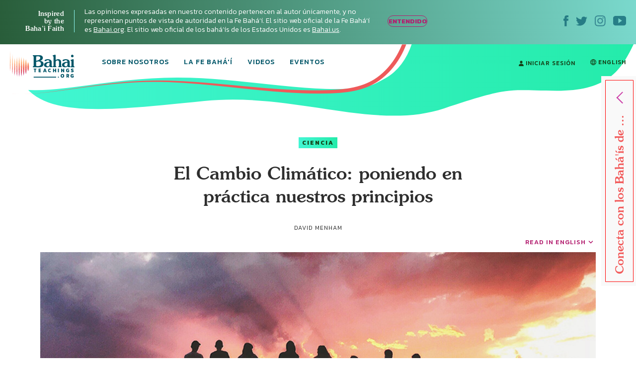

--- FILE ---
content_type: text/html; charset=UTF-8
request_url: https://bahaiteachings.org/es/el-cambio-climatico-poniendo-en-practica-nuestros-principios/
body_size: 26950
content:
<!DOCTYPE html><html lang="es-ES"><head><meta charset="UTF-8"><style>.follow-insta,.footer,#country{content-visibility:auto;contain-intrinsic-size:1px 1000px;}</style><link rel="preconnect" href="https://media.bahaiteachings.org" /><link data-optimized="2" rel="stylesheet" href="https://bahaiteachings.org/wp-content/litespeed/css/21c11b88f5385766857c6f1d11dc9429.css?ver=af6a2" /><meta name="HandheldFriendly" content="True"/><meta name="mobile-web-app-capable" content="yes"><meta name="MobileOptimized" content="320"/><meta name="viewport" content="width=device-width, initial-scale=1.0"><link rel="icon" type="image/png" href="https://bahaiteachings.org/wp-content/themes/new-bahaiteachings/static/img/favicons/favicon-196x196.png"
 sizes="196x196"><link rel="icon" type="image/png" href="https://bahaiteachings.org/wp-content/themes/new-bahaiteachings/static/img/favicons/favicon-160x160.png"
 sizes="160x160"><link rel="icon" type="image/png" href="https://bahaiteachings.org/wp-content/themes/new-bahaiteachings/static/img/favicons/favicon-96x96.png"
 sizes="96x96"><link rel="icon" type="image/png" href="https://bahaiteachings.org/wp-content/themes/new-bahaiteachings/static/img/favicons/favicon-60x60.png"
 sizes="60x60"><link rel="icon" type="image/png" href="https://bahaiteachings.org/wp-content/themes/new-bahaiteachings/static/img/favicons/favicon-32x32.png"
 sizes="32x32"><link rel="icon" type="image/png" href="https://bahaiteachings.org/wp-content/themes/new-bahaiteachings/static/img/favicons/favicon-16x16.png"
 sizes="16x16"><meta name="msapplication-TileImage"
 content="https://bahaiteachings.org/wp-content/themes/new-bahaiteachings/static/img/favicons/mstile-144x144.png"><meta name="msapplication-TileColor" content="#2b5797"><meta name="application-name" content="BahaiTeachings"><meta name="apple-mobile-web-app-title" content="BahaiTeachings"><meta name="mobile-web-app-capable" content="BahaiTeachings"><link rel="apple-touch-icon" sizes="57x57"
 href="https://bahaiteachings.org/wp-content/themes/new-bahaiteachings/static/img/favicons/apple-touch-icon-57x57.png"><link rel="apple-touch-icon" sizes="114x114"
 href="https://bahaiteachings.org/wp-content/themes/new-bahaiteachings/static/img/favicons/apple-touch-icon-114x114.png"><link rel="apple-touch-icon" sizes="72x72"
 href="https://bahaiteachings.org/wp-content/themes/new-bahaiteachings/static/img/favicons/apple-touch-icon-72x72.png"><link rel="apple-touch-icon" sizes="144x144"
 href="https://bahaiteachings.org/wp-content/themes/new-bahaiteachings/static/img/favicons/apple-touch-icon-144x144.png"><link rel="apple-touch-icon" sizes="60x60"
 href="https://bahaiteachings.org/wp-content/themes/new-bahaiteachings/static/img/favicons/apple-touch-icon-60x60.png"><link rel="apple-touch-icon" sizes="120x120"
 href="https://bahaiteachings.org/wp-content/themes/new-bahaiteachings/static/img/favicons/apple-touch-icon-120x120.png"><link rel="apple-touch-icon" sizes="76x76"
 href="https://bahaiteachings.org/wp-content/themes/new-bahaiteachings/static/img/favicons/apple-touch-icon-76x76.png"><link rel="apple-touch-icon" sizes="152x152"
 href="https://bahaiteachings.org/wp-content/themes/new-bahaiteachings/static/img/favicons/apple-touch-icon-152x152.png"><link rel='preconnect' href='https://fonts.gstatic.com' crossorigin><link rel='preload' as='style' href="https://fonts.googleapis.com/css?family=Kanit:300,300i,400,400i,500,500i,600,600i,700,700i&display=swap&subset=latin-ext" fetchpriority="low" onload="this.rel='stylesheet'"><link rel='preload' as='style' href="https://fonts.googleapis.com/css?family=Zilla+Slab:300,300i,400,400i,500,500i,600,600i,700,700i&display=swap&subset=latin-ext" fetchpriority="low" onload="this.rel='stylesheet'"><link rel="preload" href="https://bahaiteachings.org/wp-content/themes/new-bahaiteachings/static/fonts/souvenir/Souvenir-Medium.otf" as="font"
 crossorigin="anonymous"><link rel="preload" as="style" href="https://bahaiteachings.org/wp-content/cache/autoptimize/css/autoptimize_single_83ba63a4b688deb5bd6a15bb5b0ac9c4.css?ver=6.3.2" fetchpriority="low" onload="this.rel='stylesheet'"><link rel="preload" as="style" href="https://bahaiteachings.org/wp-content/cache/autoptimize/css/autoptimize_single_45929b37d5051372234ca4d603fcbb11.css?ver=6.3.2" fetchpriority="low" onload="this.rel='stylesheet'"><link rel="preload" as="style" href="https://bahaiteachings.org/wp-content/cache/autoptimize/css/autoptimize_single_9a9e46c028017cfbd7dfdb3fb5061404.css?ver=6.3.2" fetchpriority="low" onload="this.rel='stylesheet'"><link rel="preload" as="style" href="https://bahaiteachings.org/wp-content/cache/autoptimize/css/autoptimize_single_52b1e44779fd50631822a2faeb17f6f8.css?ver=6.3.2" fetchpriority="low" onload="this.rel='stylesheet'"><meta name="twitter:card" content="summary"><meta name="twitter:site" content="@BahaiTeachings"><meta name="twitter:creator" content="@BahaiTeachings"><title>El Cambio Climático: poniendo en práctica nuestros principios - BahaiTeachings.org</title> <script defer src="[data-uri]"></script> <link rel="dns-prefetch" href="//tags.tiqcdn.com"><meta name='robots' content='index, follow, max-image-preview:large, max-snippet:-1, max-video-preview:-1' /> <script defer src="[data-uri]"></script> <link rel="alternate" href="https://bahaiteachings.org/climate-change-putting-principles-practice/" hreflang="en" /><link rel="alternate" href="https://bahaiteachings.org/es/el-cambio-climatico-poniendo-en-practica-nuestros-principios/" hreflang="es" /><link rel="canonical" href="https://bahaiteachings.org/es/el-cambio-climatico-poniendo-en-practica-nuestros-principios/" /><meta property="og:locale" content="es_ES" /><meta property="og:locale:alternate" content="en_US" /><meta property="og:type" content="article" /><meta property="og:title" content="El Cambio Climático: poniendo en práctica nuestros principios" /><meta property="og:description" content="Si aceptamos que el cambio climático es real, y está ocurriendo ahora y no en un futuro lejano, entonces debemos enfocar nuestras deliberaciones y estar fervientemente preocupados por ello. Las..." /><meta property="og:url" content="https://bahaiteachings.org/es/el-cambio-climatico-poniendo-en-practica-nuestros-principios/" /><meta property="og:site_name" content="BahaiTeachings.org" /><meta property="article:published_time" content="2019-06-04T15:10:44+00:00" /><meta property="article:modified_time" content="2021-02-02T15:51:03+00:00" /><meta property="og:image" content="https://bahaiteachings.s3.us-west-1.amazonaws.com/2019/05/climate-change-putting-our-principles-into-practice.jpg" /><meta property="og:image:width" content="900" /><meta property="og:image:height" content="380" /><meta property="og:image:type" content="image/jpeg" /><meta name="author" content="David Menham" /><meta name="twitter:card" content="summary_large_image" /><meta name="twitter:label1" content="Written by" /><meta name="twitter:data1" content="David Menham" /><meta name="twitter:label2" content="Est. reading time" /><meta name="twitter:data2" content="5 minutos" /> <script type="application/ld+json" class="yoast-schema-graph">{"@context":"https://schema.org","@graph":[{"@type":"Article","@id":"https://bahaiteachings.org/es/el-cambio-climatico-poniendo-en-practica-nuestros-principios/#article","isPartOf":{"@id":"https://bahaiteachings.org/es/el-cambio-climatico-poniendo-en-practica-nuestros-principios/"},"author":{"name":"David Menham","@id":"https://bahaiteachings.org/es/#/schema/person/c4c7e8afd66345fb22e56e8b458a9de0"},"headline":"El Cambio Climático: poniendo en práctica nuestros principios","datePublished":"2019-06-04T15:10:44+00:00","dateModified":"2021-02-02T15:51:03+00:00","mainEntityOfPage":{"@id":"https://bahaiteachings.org/es/el-cambio-climatico-poniendo-en-practica-nuestros-principios/"},"wordCount":973,"commentCount":0,"publisher":{"@id":"https://bahaiteachings.org/es/#organization"},"image":{"@id":"https://bahaiteachings.org/es/el-cambio-climatico-poniendo-en-practica-nuestros-principios/#primaryimage"},"thumbnailUrl":"https://bahaiteachings.s3.us-west-1.amazonaws.com/2019/05/climate-change-putting-our-principles-into-practice.jpg","keywords":["Cambio climático","Medio ambiente"],"articleSection":["Ciencia"],"inLanguage":"es","potentialAction":[{"@type":"CommentAction","name":"Comment","target":["https://bahaiteachings.org/es/el-cambio-climatico-poniendo-en-practica-nuestros-principios/#respond"]}]},{"@type":"WebPage","@id":"https://bahaiteachings.org/es/el-cambio-climatico-poniendo-en-practica-nuestros-principios/","url":"https://bahaiteachings.org/es/el-cambio-climatico-poniendo-en-practica-nuestros-principios/","name":"El Cambio Climático: poniendo en práctica nuestros principios","isPartOf":{"@id":"https://bahaiteachings.org/es/#website"},"primaryImageOfPage":{"@id":"https://bahaiteachings.org/es/el-cambio-climatico-poniendo-en-practica-nuestros-principios/#primaryimage"},"image":{"@id":"https://bahaiteachings.org/es/el-cambio-climatico-poniendo-en-practica-nuestros-principios/#primaryimage"},"thumbnailUrl":"https://bahaiteachings.s3.us-west-1.amazonaws.com/2019/05/climate-change-putting-our-principles-into-practice.jpg","datePublished":"2019-06-04T15:10:44+00:00","dateModified":"2021-02-02T15:51:03+00:00","breadcrumb":{"@id":"https://bahaiteachings.org/es/el-cambio-climatico-poniendo-en-practica-nuestros-principios/#breadcrumb"},"inLanguage":"es","potentialAction":[{"@type":"ReadAction","target":["https://bahaiteachings.org/es/el-cambio-climatico-poniendo-en-practica-nuestros-principios/"]}]},{"@type":"ImageObject","inLanguage":"es","@id":"https://bahaiteachings.org/es/el-cambio-climatico-poniendo-en-practica-nuestros-principios/#primaryimage","url":"https://bahaiteachings.s3.us-west-1.amazonaws.com/2019/05/climate-change-putting-our-principles-into-practice.jpg","contentUrl":"https://bahaiteachings.s3.us-west-1.amazonaws.com/2019/05/climate-change-putting-our-principles-into-practice.jpg","width":900,"height":380},{"@type":"BreadcrumbList","@id":"https://bahaiteachings.org/es/el-cambio-climatico-poniendo-en-practica-nuestros-principios/#breadcrumb","itemListElement":[{"@type":"ListItem","position":1,"name":"Home","item":"https://bahaiteachings.org/es/"},{"@type":"ListItem","position":2,"name":"El Cambio Climático: poniendo en práctica nuestros principios"}]},{"@type":"WebSite","@id":"https://bahaiteachings.org/es/#website","url":"https://bahaiteachings.org/es/","name":"BahaiTeachings.org","description":"Personal perspectives inspired by Baha&#039;i teachings","publisher":{"@id":"https://bahaiteachings.org/es/#organization"},"potentialAction":[{"@type":"SearchAction","target":{"@type":"EntryPoint","urlTemplate":"https://bahaiteachings.org/es/?s={search_term_string}"},"query-input":"required name=search_term_string"}],"inLanguage":"es"},{"@type":"Organization","@id":"https://bahaiteachings.org/es/#organization","name":"BahaiTeachings.org","url":"https://bahaiteachings.org/es/","logo":{"@type":"ImageObject","inLanguage":"es","@id":"https://bahaiteachings.org/es/#/schema/logo/image/","url":"https://bahaiteachings.s3.us-west-1.amazonaws.com/2023/11/02051806/logo-desktop.png","contentUrl":"https://bahaiteachings.s3.us-west-1.amazonaws.com/2023/11/02051806/logo-desktop.png","width":130,"height":55,"caption":"BahaiTeachings.org"},"image":{"@id":"https://bahaiteachings.org/es/#/schema/logo/image/"}}]}</script>  <script defer id="pys-version-script" src="[data-uri]"></script> <link rel='dns-prefetch' href='//media.bahaiteachings.org' /><link rel="alternate" type="application/rss+xml" title="BahaiTeachings.org &raquo; Feed" href="https://bahaiteachings.org/es/feed/" /><link rel="alternate" type="application/rss+xml" title="BahaiTeachings.org &raquo; Feed de los comentarios" href="https://bahaiteachings.org/es/comments/feed/" /><link rel="alternate" type="application/rss+xml" title="BahaiTeachings.org &raquo; Comentario El Cambio Climático: poniendo en práctica nuestros principios del feed" href="https://bahaiteachings.org/es/el-cambio-climatico-poniendo-en-practica-nuestros-principios/feed/" /> <script defer id="jquery-core-js-extra" src="[data-uri]"></script> <script type='text/javascript' src='https://bahaiteachings.org/wp-includes/js/jquery/jquery.min.js?ver=3.7.0' id='jquery-core-js'></script> <script data-optimized="1" defer type='text/javascript' src='https://bahaiteachings.org/wp-content/litespeed/js/28759b8f3edffd0006bf0eb8ea27d431.js?ver=2e3f3' id='jquery-migrate-js'></script> <script data-optimized="1" defer type='text/javascript' src='https://bahaiteachings.org/wp-content/litespeed/js/30523e269c5cd80a17ece1ffe1e880a8.js?ver=fc3c1' id='jquery.fitvids-js'></script> <script defer id="fvp-frontend-js-extra" src="[data-uri]"></script> <script data-optimized="1" defer type='text/javascript' src='https://bahaiteachings.org/wp-content/litespeed/js/26908d8b0f02d00f1ef8384dc2b06540.js?ver=3f5de' id='fvp-frontend-js'></script> <script data-optimized="1" defer type='text/javascript' src='https://bahaiteachings.org/wp-content/litespeed/js/161b692df796a84b671d9c2e63fcf92c.js?ver=18d1b' id='printomatic-js-js'></script> <script data-optimized="1" defer type='text/javascript' src='https://bahaiteachings.org/wp-content/litespeed/js/a6256e5682afb40a4a6d7c93118f825c.js?ver=87632' id='_bahaiteachings-jquery-cookie-js'></script> <script data-optimized="1" defer type='text/javascript' src='https://bahaiteachings.org/wp-content/litespeed/js/9838b478e59b486736f5d2dd56d72f45.js?ver=d153c' id='jquery-bind-first-js'></script> <script data-optimized="1" defer type='text/javascript' src='https://bahaiteachings.org/wp-content/litespeed/js/38a7b28711a5d559c8fd6c7c2fa4a2d3.js?ver=7727f' id='js-cookie-pys-js'></script> <script id='pys-js-extra' type="litespeed/javascript">var pysOptions={"staticEvents":{"facebook":{"init_event":[{"delay":0,"type":"static","name":"PageView","pixelIds":["1304039469723024"],"eventID":"7d074019-2f9a-4e4a-813b-c7b08cd3f78e","params":{"post_category":"Ciencia","page_title":"El Cambio Clim\u00e1tico: poniendo en pr\u00e1ctica nuestros principios","post_type":"post","post_id":48733,"plugin":"PixelYourSite","user_role":"guest","event_url":"bahaiteachings.org\/es\/el-cambio-climatico-poniendo-en-practica-nuestros-principios\/"},"e_id":"init_event","ids":[],"hasTimeWindow":!1,"timeWindow":0,"woo_order":"","edd_order":""}]}},"dynamicEvents":[],"triggerEvents":[],"triggerEventTypes":[],"facebook":{"pixelIds":["1304039469723024"],"advancedMatching":[],"advancedMatchingEnabled":!0,"removeMetadata":!1,"contentParams":{"post_type":"post","post_id":48733,"content_name":"El Cambio Clim\u00e1tico: poniendo en pr\u00e1ctica nuestros principios","categories":"Ciencia","tags":"Cambio clim\u00e1tico, Medio ambiente"},"commentEventEnabled":!0,"wooVariableAsSimple":!1,"downloadEnabled":!0,"formEventEnabled":!0,"serverApiEnabled":!0,"wooCRSendFromServer":!1,"send_external_id":null},"debug":"","siteUrl":"https:\/\/bahaiteachings.org","ajaxUrl":"https:\/\/bahaiteachings.org\/wp-admin\/admin-ajax.php","ajax_event":"b1d41ecae3","enable_remove_download_url_param":"1","cookie_duration":"7","last_visit_duration":"60","enable_success_send_form":"","ajaxForServerEvent":"1","send_external_id":"1","external_id_expire":"180","google_consent_mode":"1","gdpr":{"ajax_enabled":!1,"all_disabled_by_api":!1,"facebook_disabled_by_api":!1,"analytics_disabled_by_api":!1,"google_ads_disabled_by_api":!1,"pinterest_disabled_by_api":!1,"bing_disabled_by_api":!1,"externalID_disabled_by_api":!1,"facebook_prior_consent_enabled":!0,"analytics_prior_consent_enabled":!0,"google_ads_prior_consent_enabled":null,"pinterest_prior_consent_enabled":!0,"bing_prior_consent_enabled":!0,"cookiebot_integration_enabled":!1,"cookiebot_facebook_consent_category":"marketing","cookiebot_analytics_consent_category":"statistics","cookiebot_tiktok_consent_category":"marketing","cookiebot_google_ads_consent_category":null,"cookiebot_pinterest_consent_category":"marketing","cookiebot_bing_consent_category":"marketing","consent_magic_integration_enabled":!1,"real_cookie_banner_integration_enabled":!1,"cookie_notice_integration_enabled":!1,"cookie_law_info_integration_enabled":!1,"analytics_storage":{"enabled":!0,"value":"granted","filter":!1},"ad_storage":{"enabled":!0,"value":"granted","filter":!1},"ad_user_data":{"enabled":!0,"value":"granted","filter":!1},"ad_personalization":{"enabled":!0,"value":"granted","filter":!1}},"cookie":{"disabled_all_cookie":!1,"disabled_start_session_cookie":!1,"disabled_advanced_form_data_cookie":!1,"disabled_landing_page_cookie":!1,"disabled_first_visit_cookie":!1,"disabled_trafficsource_cookie":!1,"disabled_utmTerms_cookie":!1,"disabled_utmId_cookie":!1},"tracking_analytics":{"TrafficSource":"direct","TrafficLanding":"undefined","TrafficUtms":[],"TrafficUtmsId":[]},"woo":{"enabled":!1},"edd":{"enabled":!1}}</script> <script data-optimized="1" type="litespeed/javascript" data-src='https://bahaiteachings.org/wp-content/litespeed/js/a1d7915523473b71de462fd4d03ed0f8.js?ver=59a8b' id='pys-js'></script> <script defer id="__ytprefs__-js-extra" src="[data-uri]"></script> <script data-optimized="1" defer type='text/javascript' src='https://bahaiteachings.org/wp-content/litespeed/js/6ca54f4b92bd2ade7e724b5e9c54f310.js?ver=3122e' id='__ytprefs__-js'></script> <link rel="https://api.w.org/" href="https://bahaiteachings.org/wp-json/" /><link rel="alternate" type="application/json" href="https://bahaiteachings.org/wp-json/wp/v2/posts/48733" /><link rel="EditURI" type="application/rsd+xml" title="RSD" href="https://bahaiteachings.org/xmlrpc.php?rsd" /><meta name="generator" content="WordPress 6.3.2" /><link rel='shortlink' href='https://bahaiteachings.org/?p=48733' /><link rel="alternate" type="application/json+oembed" href="https://bahaiteachings.org/wp-json/oembed/1.0/embed?url=https%3A%2F%2Fbahaiteachings.org%2Fes%2Fel-cambio-climatico-poniendo-en-practica-nuestros-principios%2F" /><link rel="alternate" type="text/xml+oembed" href="https://bahaiteachings.org/wp-json/oembed/1.0/embed?url=https%3A%2F%2Fbahaiteachings.org%2Fes%2Fel-cambio-climatico-poniendo-en-practica-nuestros-principios%2F&#038;format=xml" />  <script defer src="[data-uri]"></script>  <noscript><style id="rocket-lazyload-nojs-css">.rll-youtube-player, [data-lazy-src]{display:none !important;}</style></noscript><link rel="preload" fetchpriority="high" as="image" href="https://bahaiteachings.org/wp-content/themes/new-bahaiteachings/static/img/header-mobile-360.png" type="image/png">  <script defer src="[data-uri]"></script>  <script defer src="[data-uri]"></script> <link rel="alternate"
 href="https://bahaiteachings.org/climate-change-putting-principles-practice/"
 hreflang="en"/><link rel="alternate"
 href="https://bahaiteachings.org/es/el-cambio-climatico-poniendo-en-practica-nuestros-principios/"
 hreflang="es"/> <script defer src="[data-uri]"></script> </head><body class="post-template-default single single-post postid-48733 single-format-standard group-blog">  <script defer src="[data-uri]"></script>  <noscript><iframe src="https://www.googletagmanager.com/ns.html?id=GTM-TTSXT32"
 height="0" width="0" style="display:none;visibility:hidden"></iframe></noscript><div class="bahai-form-open-overlay"></div><div class="top-info _show"><div class="container-big"><div class="flex-btw"><div class="top-info__text"><div class="top-info__title title">Inspired <br class='no-tablet no-mobile'> by the <br class='no-tablet no-mobile'> Baha’i Faith <a href="javascript:void(0)" class="top-info__trigger" id="js-top-info__trigger"></a></div><div class="top-info__desc"> Las opiniones expresadas en nuestro contenido pertenecen al autor únicamente, y no representan puntos de vista de autoridad en la Fe Bahá‘í. El sitio web oficial de la Fe Bahá‘í es <a href="https://www.bahai.org/es" target="_blank">Bahai.org</a>. El sitio web oficial de los bahá’ís de los Estados Unidos es <a href="https://www.bahai.us" target="_blank">Bahai.us</a>.</div> <a href="javascript:void(0)" class="top-info-desktop__trigger no-mobile no-tablet"
 id="js-top-info-desktop__trigger">ENTENDIDO</a></div><div class="top-info__social no-mobile"> <a href="https://www.facebook.com/BahaiTeachingsSpanish" target="_blank" class="top-info__social__link"> <noscript><img src="https://bahaiteachings.org/wp-content/themes/new-bahaiteachings/static/img/icons/icon-fb.svg" alt="Facebook"
 width="10" height="22"></noscript><img class="lazyload" src='data:image/svg+xml,%3Csvg%20xmlns=%22http://www.w3.org/2000/svg%22%20viewBox=%220%200%2010%2022%22%3E%3C/svg%3E' data-src="https://bahaiteachings.org/wp-content/themes/new-bahaiteachings/static/img/icons/icon-fb.svg" alt="Facebook"
 width="10" height="22"> </a> <a href="https://twitter.com/BT_Espanol" target="_blank" class="top-info__social__link"> <noscript><img src="https://bahaiteachings.org/wp-content/themes/new-bahaiteachings/static/img/icons/icon-twitter.svg" alt="Twitter"
 width="23" height="19"></noscript><img class="lazyload" src='data:image/svg+xml,%3Csvg%20xmlns=%22http://www.w3.org/2000/svg%22%20viewBox=%220%200%2023%2019%22%3E%3C/svg%3E' data-src="https://bahaiteachings.org/wp-content/themes/new-bahaiteachings/static/img/icons/icon-twitter.svg" alt="Twitter"
 width="23" height="19"> </a> <a href="https://www.instagram.com/bahaiteachings_spanish" target="_blank" class="top-info__social__link"> <noscript><img src="https://bahaiteachings.org/wp-content/themes/new-bahaiteachings/static/img/icons/icon-instagram-blue.svg"
 alt="Instagram" width="22" height="22"></noscript><img class="lazyload" src='data:image/svg+xml,%3Csvg%20xmlns=%22http://www.w3.org/2000/svg%22%20viewBox=%220%200%2022%2022%22%3E%3C/svg%3E' data-src="https://bahaiteachings.org/wp-content/themes/new-bahaiteachings/static/img/icons/icon-instagram-blue.svg"
 alt="Instagram" width="22" height="22"> </a> <a href="https://www.youtube.com/channel/UCGAuRL71dTSCI2IAT-pGA3A?sub_confirmation=1" target="_blank" class="top-info__social__link"> <noscript><img src="https://bahaiteachings.org/wp-content/themes/new-bahaiteachings/static/img/icons/icon-youtube.svg" alt="YouTube"
 width="26" height="20"></noscript><img class="lazyload" src='data:image/svg+xml,%3Csvg%20xmlns=%22http://www.w3.org/2000/svg%22%20viewBox=%220%200%2026%2020%22%3E%3C/svg%3E' data-src="https://bahaiteachings.org/wp-content/themes/new-bahaiteachings/static/img/icons/icon-youtube.svg" alt="YouTube"
 width="26" height="20"> </a></div></div></div></div><header class="header sticky" style="--color: #153f16;"><div class="container-big"> <noscript><img style="display: none;" src="https://bahaiteachings.org/wp-content/themes/new-bahaiteachings/static/img/header-mobile.png" alt=""></noscript><img class="lazyload" style="display: none;" src='data:image/svg+xml,%3Csvg%20xmlns=%22http://www.w3.org/2000/svg%22%20viewBox=%220%200%20210%20140%22%3E%3C/svg%3E' data-src="https://bahaiteachings.org/wp-content/themes/new-bahaiteachings/static/img/header-mobile.png" alt=""><div class="flex-btw"><div class="header__mobile flex-btw"><div class="logo"> <a href="/es" class="logo_link"> <noscript><img src="https://bahaiteachings.org/wp-content/themes/new-bahaiteachings/static/img/logo-mobile-main.png"
 alt="BahaiTeachings.org" class="no-desktop" width="210" height="40"></noscript><img src='data:image/svg+xml,%3Csvg%20xmlns=%22http://www.w3.org/2000/svg%22%20viewBox=%220%200%20210%2040%22%3E%3C/svg%3E' data-src="https://bahaiteachings.org/wp-content/themes/new-bahaiteachings/static/img/logo-mobile-main.png"
 alt="BahaiTeachings.org" class="lazyload no-desktop" width="210" height="40"> <noscript><img src="https://bahaiteachings.org/wp-content/themes/new-bahaiteachings/static/img/logo-desktop.svg"
 alt="BahaiTeachings.org" class="no-mobile no-tablet" width="130" height="50"></noscript><img src='data:image/svg+xml,%3Csvg%20xmlns=%22http://www.w3.org/2000/svg%22%20viewBox=%220%200%20130%2050%22%3E%3C/svg%3E' data-src="https://bahaiteachings.org/wp-content/themes/new-bahaiteachings/static/img/logo-desktop.svg"
 alt="BahaiTeachings.org" class="lazyload no-mobile no-tablet" width="130" height="50"> </a></div> <a href="javascript:void(0)" class="mobile-menu-burger" id="js-mobile-menu"> <span></span> <span></span> <span></span> </a></div><div class="mobile-menu flex-btw"><ul class="nav"><li class="nav__item  "> <a href="https://bahaiteachings.org/es/nosotros/ "
 class="nav__link  ">Sobre Nosotros</a></li><li class="nav__item  "> <a href="https://bahaiteachings.org/es/fe-bahai/ "
 class="nav__link  ">La Fe Bahá'í</a></li><li class="nav__item  "> <a href="https://bahaiteachings.org/es/el-video/ "
 class="nav__link  ">Videos</a></li><li class="nav__item  "> <a href="https://bahaiteachings.org/events/ "
 class="nav__link  ">Eventos</a></li><li class="nav__item  no-desktop"> <a href="#join-newsletter "
 class="nav__link  open-popup-link">Recibe nuestro boletín</a></li><li class="nav__item no-desktop"><a href="/es/iniciar-sesion/"
 class="nav__link">Iniciar Sesión</a></li></ul><div class="header__login no-mobile no-tablet"> <a href="/es/iniciar-sesion/" class="nav__link"> <svg xmlns="http://www.w3.org/2000/svg" fill="#153f16" width="10" height="11"
 viewBox="0 0 10 11"> <path d="M9.526 10.882H.474c-.218 0-.384-.17-.384-.393C.09 7.713 1.833 6.181 5 6.181s4.91 1.532 4.91 4.308c0 .223-.166.393-.384.393zM5 5.605c-1.41 0-2.551-1.27-2.551-2.829C2.449 1.257 3.55.118 5 .118s2.551 1.14 2.551 2.658c0 1.559-1.14 2.829-2.551 2.829z"/> </svg> Iniciar Sesión </a></div><div class="header__lang"> <a href="https://bahaiteachings.org/climate-change-putting-principles-practice/" class="nav__link"><svg xmlns="http://www.w3.org/2000/svg" fill="#153f16" width="12" height="12"
 viewBox="0 0 12 12"> <path d="M7.49 10.773c.376-.579.724-1.345.959-2.273h1.874c-.622 1.073-1.63 1.896-2.834 2.273zM1.676 8.5H3.55c.235.928.583 1.695.96 2.273-1.205-.377-2.211-1.2-2.834-2.273zm1.678-1H1.23C1.08 7.026 1 6.522 1 6c0-.523.081-1.026.23-1.5h2.128c-.07.476-.108.978-.108 1.5 0 .528.038 1.03.105 1.5zm1.142-6.268c-.373.588-.711 1.362-.94 2.268h-1.88c.62-1.069 1.621-1.89 2.82-2.268zm1.486-.225c.256.128 1.004.948 1.44 2.493H4.576c.44-1.567 1.192-2.387 1.407-2.493zM4.363 7.5c-.071-.456-.113-.956-.113-1.5 0-.546.041-1.045.111-1.5H7.64c.07.455.11.954.11 1.5 0 .544-.041 1.044-.113 1.5H4.364zM6 10.979c-.278-.172-.991-.995-1.417-2.479h2.834C6.992 9.984 6.277 10.807 6 10.979zM10.323 3.5h-1.88c-.23-.906-.567-1.68-.94-2.268 1.199.378 2.2 1.2 2.82 2.268zm-1.681 1h2.128c.149.474.23.977.23 1.5 0 .522-.081 1.026-.23 1.5H8.645c.067-.47.105-.972.105-1.5 0-.522-.039-1.024-.108-1.5zM12 6C12 2.692 9.31.001 6.002 0h-.003c-3.308.001-6 2.692-6 6 0 3.307 2.691 5.998 5.999 6h.004C9.31 11.998 12 9.307 12 6z"/> </svg><span class="no-desktop">SWITCH TO</span> ENGLISH</a></div><div class="header__info"><div class="m-b-10">Las opiniones expresadas en nuestro contenido pertenecen al autor únicamente, y no representan puntos de vista de autoridad en la Fe Bahá’í.</div> <a data-tool="toggle" data-action="open-forms" class="header__info__link"> ¿Quiero ser bahá'í? <i
 class="icon icon-arrow-link-black"></i></a></div><div id="for-static-form-tablet" style="order: 5; width: 100%;"></div></div></div></div></header> <script defer src="[data-uri]"></script> <div class="after-header"></div><div class="main-banner article-page"><div class="container-fluid"><div class="main-banner__img"><div class="article-page__svg-wrapper no-desktop"> <svg xmlns="http://www.w3.org/2000/svg" width="768" height="140" viewBox="0 0 768 140"> <defs> <linearGradient id="a" x1="100%" x2="0%" y1="50%" y2="50%"> <stop offset="0%" stop-color="#24ebaa"/> <stop offset="100%" stop-color="#43f6d4"/> </linearGradient> </defs> <path fill="url(#a)" fill-rule="evenodd"
 d="M-74.093 90.542c37.466 73.58 165.391 38.451 343.17 20.364 177.778-18.087 335.577 60.24 472.357 14.586 136.78-45.654 122.82-34.95 221.918-34.95 99.098 0 125.607-38.162 151.636-92.696 17.353-36.356 6.518-54.638-32.505-54.846L-54.862-7.83C-92.66 8.699-99.07 41.49-74.092 90.543z"/> </svg></div><div class="no-mobile no-tablet article-page_desktop-svg"> <svg xmlns="http://www.w3.org/2000/svg" width="1436" height="173" viewBox="0 0 1436 173"> <defs> <linearGradient id="prefix__a" x1="100%" x2="0%" y1="50%" y2="50%"> <stop offset="0%" stop-color="#24ebaa"/> <stop offset="100%" stop-color="#43f6d4"/> </linearGradient> </defs> <path fill="url(#prefix__a)" fill-rule="evenodd"
 d="M54.863 104.474c53.219 74.161 202.936 56.01 406.647 35.444 203.712-20.567 384.53 68.498 541.263 16.585 156.733-51.913 140.736-39.74 254.29-39.74s143.93-43.394 173.756-105.405c19.884-41.34 7.469-62.129-37.247-62.365L-30-100C-8.904-13.125 19.384 55.033 54.863 104.474z"/> </svg></div><div class="container text-center article-page_top-text"> <a href="https://bahaiteachings.org/es/ciencia/"
 style="background: linear-gradient(to right, #43f6d4 0, #24ebaa 100%);color:#153f16"
 class="tag article-topics__link">Ciencia</a><div class="article-page_title-wrapper"><h1 class="title article-topics__link_title">El Cambio Climático: poniendo en práctica nuestros principios</h1><div class="no-mobile"> <span class="author m-t-5 author-name author-name-first"> David Menham </span> <input type="hidden" id="post-published-date" value="Jun 4, 2019"></div></div></div><div class="container-big"><div class="share-fixed-btn__mobile article-page__share-buttons no-desktop no-tablet"><div class="flex-btw flex-justify-start"> <a href="https://www.facebook.com/sharer.php?u=https%3A%2F%2Fbahaiteachings.org%2Fes%2Fel-cambio-climatico-poniendo-en-practica-nuestros-principios%2F&amp;t=El Cambio Climático: poniendo en práctica nuestros principios&amp;s=100&amp;p[url]=https%3A%2F%2Fbahaiteachings.org%2Fes%2Fel-cambio-climatico-poniendo-en-practica-nuestros-principios%2F&amp;p[images][0]=<? urlencode($thumb_url) ?>&amp;p[title]=El Cambio Climático: poniendo en práctica nuestros principios" title="Share on Facebook" rel="nofollow" target="_blank" data-provider="facebook" class="share-fixed-btn__mobile_link flex-btw flex-justify-start">Share <span class="share-fixed-btn__mobile_icon share-fixed-btn__mobile_icon-fb"></span> </a> <span class="share-fixed-btn__mobile_line">|</span> <a href="https://twitter.com/share?url=https%3A%2F%2Fbahaiteachings.org%2Fes%2Fel-cambio-climatico-poniendo-en-practica-nuestros-principios%2F&amp;text=El Cambio Climático: poniendo en práctica nuestros principios&amp;hashtags=Bahai&amp;via=Bahai_Teachings" title="Share on Twitter" rel="nofollow" target="_blank" data-provider="twitter" class="share-fixed-btn__mobile_link flex-btw flex-justify-start">Tweet <span class="share-fixed-btn__mobile_icon share-fixed-btn__mobile_icon-tweet"></span> </a></div></div><div><div class="header__lang"> <a href="https://bahaiteachings.org/climate-change-putting-principles-practice/" class="link-anchor m-b-10">READ IN English</a></div></div> <picture><source data-srcset="https://media.bahaiteachings.org/2019/05/climate-change-putting-our-principles-into-practice__v900x380__crop_upscale.webp"><noscript><img src="https://media.bahaiteachings.org/2019/05/climate-change-putting-our-principles-into-practice__v900x380__crop_upscale.jpeg" alt="El Cambio Climático: poniendo en práctica nuestros principios" class=""></noscript><img src='data:image/svg+xml,%3Csvg%20xmlns=%22http://www.w3.org/2000/svg%22%20viewBox=%220%200%20210%20140%22%3E%3C/svg%3E' data-src="https://media.bahaiteachings.org/2019/05/climate-change-putting-our-principles-into-practice__v900x380__crop_upscale.jpeg" alt="El Cambio Climático: poniendo en práctica nuestros principios" class="lazyload "></picture></div></div></div></div><div class="event-topics article__topics"><div class="event-topics__block"><p class="event-topics__top-text">Las opiniones expresadas en nuestro contenido pertenecen al autor únicamente, y no representan puntos de vista de autoridad en la Fe Bahá’í.</p><h3 class="title event-topics__title">¿Interesado en otros temas?</h3><div class="event-topics__subtitle">Tenemos algo para todos</div><div class="event-topics__links flex-btw"> <a href="https://bahaiteachings.org/es/justicia/" class="tag event-topics__link"
 style="background: linear-gradient(to right, #f99192 0, #ee5b5b 100%);color:#ffffff">Justicia</a> <a href="https://bahaiteachings.org/es/servicio/" class="tag event-topics__link"
 style="background: linear-gradient(to right, #50957d 0, #164016 100%);color:#ffffff">Servicio</a> <a href="https://bahaiteachings.org/es/vida/" class="tag event-topics__link"
 style="background: linear-gradient(to right, #ecfefc 0, #8ff8f3 100%);color:#1b8ba3">Vida</a> <a href="https://bahaiteachings.org/es/espiritualidad/" class="tag event-topics__link"
 style="background: linear-gradient(to right, #feebdb 0, #fbbe8b 100%);color:#be1313">Espiritualidad</a> <a href="https://bahaiteachings.org/es/noticias/" class="tag event-topics__link"
 style="background: linear-gradient(to right, #ffd8ab 0, #ffb074 100%);color:#921e1e">Noticias</a> <a href="https://bahaiteachings.org/es/religion-es/" class="tag event-topics__link"
 style="background: linear-gradient(to right, #008aa2 0, #015668 100%);color:#ffffff">Religión</a> <a href="https://bahaiteachings.org/es/ciencia/" class="tag event-topics__link"
 style="background: linear-gradient(to right, #43f6d4 0, #24ebaa 100%);color:#153f16">Ciencia</a> <a href="https://bahaiteachings.org/es/artes-and-cultura/" class="tag event-topics__link"
 style="background: linear-gradient(to right, #8cf8f2 0, #008aa2 100%);color:#ffffff">Cultura</a> <a href="https://bahaiteachings.org/es/historia/" class="tag event-topics__link"
 style="background: linear-gradient(to right, #fab3ed 0, #cc3fa8 100%);color:#ffffff">Historia</a></div><div class="event-topics__search"><div class="event-topics__search__title">BUSCAR</div><div class="event-topics__search__block"><form role="search" method="get" class="search-form js-form-search" action="/"> <input class="input-search"
 type="text"
 autocomplete="off"
 placeholder="Ingresa tu búsqueda"
 name="s"
 title="Buscar:"
 aria-label="false"
 data-required><div class="error-wrapper">casilla obligatoria</div> <input type="hidden" value="es" name="lang"> <button type="submit"
 class="btn-search" aria-label="Search"
 value="Search" disabled="disabled"></button></form></div></div><div class="subscribe-form__form-content no-mobile no-tablet"><div class="subscribe-form__title title">No te pierdas ningún artículo</div><div class="subscribe-form__desc">Regístrate a nuestro boletín para recibir nuestro contenido más reciente</div><div class="subscribe-form__btn-wrapper"> <a href="#join-newsletter" class="subscribe-form__link open-popup-link">Regístrate<span class="icon icon-small-orang-right"></span> </a></div></div></div></div><div class="content"><div class="share-buttons no-mobile"> <a class="share-buttons__btn share-buttons__btn_facebook" href="https://www.facebook.com/sharer.php?u=https%3A%2F%2Fbahaiteachings.org%2Fes%2Fel-cambio-climatico-poniendo-en-practica-nuestros-principios%2F&amp;t=El Cambio Climático: poniendo en práctica nuestros principios&amp;s=100&amp;p[url]=https%3A%2F%2Fbahaiteachings.org%2Fes%2Fel-cambio-climatico-poniendo-en-practica-nuestros-principios%2F&amp;p[images][0]=https%3A%2F%2Fbahaiteachings.s3.us-west-1.amazonaws.com%2F2019%2F05%2Fclimate-change-putting-our-principles-into-practice.jpg&amp;p[title]=El Cambio Climático: poniendo en práctica nuestros principios" title="Share on Facebook" rel="nofollow" target="_blank" data-provider="facebook"></a> <a class="share-buttons__btn share-buttons__btn_twitter" href="https://twitter.com/share?url=https%3A%2F%2Fbahaiteachings.org%2Fes%2Fel-cambio-climatico-poniendo-en-practica-nuestros-principios%2F&amp;text=El Cambio Climático: poniendo en práctica nuestros principios&amp;hashtags=Bahai&amp;via=Bahai_Teachings" title="Share on Twitter" rel="nofollow" target="_blank" data-provider="twitter"></a></div><div class="container"><div class="no-desktop no-tablet m-t-15"> <span class="author m-t-5 author-name author-name-first"> David Menham </span></div><p class="event-topics__top-text event-topics__top-text-mobile no-desktop">Las opiniones expresadas en nuestro contenido pertenecen al autor únicamente, y no representan puntos de vista de autoridad en la Fe Bahá’í.</p><div class="article-page__content"><div class="event-text"><p style="text-align: justify;">Si aceptamos que el cambio climático es real, y está ocurriendo ahora y no en un futuro lejano, entonces debemos enfocar nuestras deliberaciones y estar fervientemente preocupados por ello.</p><p style="text-align: justify;">Las enseñanzas bahá’ís nos dicen: <em>«Preocupaos fervientemente con las necesidades de la edad en que vivís y centrad vuestras deliberaciones en sus exigencias y requerimientos»</em>. &#8211; Bahá’u’lláh, Pasajes de los Escritos de Bahá’u’lláh, pág. 213.</p><p style="text-align: justify;">Según Bahá’u’lláh, el profeta y fundador de la Fe Bahá’í, todos tenemos el deber espiritual de hacernos conscientes de las exigencias y los requisitos de nuestra era. Pero primero debemos tener conocimiento de cómo nos afectarán esas exigencias si decidimos ignorarlas. Esto requiere una investigación completa para determinar qué acciones son necesarias:</p><p style="text-align: justify; padding-left: 30px;"><strong>La realidad es una, y cuando la verdad se investiga y se determina, conducirá al progreso individual y colectivo. En la búsqueda de la verdad, la ciencia y la religión, los dos sistemas de conocimiento disponibles para la humanidad, deben interactuar de manera estrecha y continua. Las ideas y habilidades que representan logros científicos deben tener en cuenta la fuerza del compromiso espiritual y el principio moral para garantizar su aplicación adecuada.</strong> &#8211; La comunidad internacional bahá’í, “Valorando la espiritualidad en el desarrollo &#8230; Un documento conceptual”, febrero de 1998.</p><p style="text-align: justify;">Como individuos, familias, vecindarios o naciones, podemos sentirnos insuficientes y es posible que no sepamos por dónde empezar a enfrentar un problema global tan masivo. El Foro Ambiental Internacional ofrece un reflexivo análisis científico del tema:</p><p style="text-align: justify; padding-left: 30px;"><strong>Se le llama mitigación a la eliminación de las causas del cambio climático, que básicamente implica reducir la liberación de gases de efecto invernadero como el dióxido de carbono de la quema de combustibles fósiles y la destrucción de la vegetación natural, el metano del ganado, el gas natural y la vegetación en descomposición y los óxidos de nitrógeno de fertilizantes y quema de combustibles. Estos a su vez resultan de nuestro consumo de los bienes y servicios de la civilización material tal como se ha desarrollado en los últimos dos siglos. Los</strong> <strong>países</strong> <strong>ricos e industrializados han causado la mayor parte del problema.</strong> &#8211; Boletín del Foro Ambiental Internacional, 21 de marzo de 2019.</p><p style="text-align: justify;">Todos nosotros, independientemente de donde vivimos, somos esencialmente parte del problema, al igual que nosotros somos parte vital de la solución. Un aumento en nuestra conciencia sobre este tema puede ayudarnos a balancear el equilibrio a favor de soluciones en lugar de problemas, especialmente si vivimos en una de esas naciones desarrolladas.</p><p style="text-align: justify;">Yo vivo en Europa. Tengo dos hijas que ahora viven vidas independientes. Por lo tanto, ya no tengo el control de sus elecciones personales. También estoy casado y tengo que considerar a mi compañera de vida. Por supuesto, una persona que vive sola tiene un impacto diferente que una pareja que vive junta, y una familia con hijos crea a su vez un impacto diferente. La mayoría de nosotros ahora vivimos en ciudades, y la forma en que se organizan las ciudades también tiene un impacto en el medio ambiente. Algunas ciudades son más amigables con el medio ambiente que otras, lo que también se aplica a los vecindarios dentro de cada ciudad.</p><p style="text-align: justify;">Mi esposa y yo vivimos en una zona relativamente verde de Viena, Austria, que cuenta con una red de transporte público bien organizada. Por lo tanto, no necesito un automóvil para desplazarme, por lo que utilizo con frecuencia el transporte público. Esto no significa que Viena no tenga vehículos privados. De hecho, hay muchos autos en Viena, lo que significa que la contaminación del aire sigue siendo una preocupación vigente. Entonces, a pesar de un sistema de transporte público realmente eficiente y asequible, un gran número de caminos para bicicletas y muchos espacios verdes, Viena, como ciudad con una población de 1,78 millones de personas, todavía representa parte del problema.</p><p style="text-align: justify;">La necesidad de ciudades «verdes» en todo el mundo es una cuestión de extrema urgencia, junto con medidas para garantizar el aire y el agua limpios, y para reducir drásticamente las emisiones de todo tipo, independientemente de su origen.</p><p style="text-align: justify;">Las personas se preocupan por el medio ambiente, y debido a que Viena alberga un centro regional para las Naciones Unidas, muchas reuniones y conferencias tienen lugar aquí para discutir los problemas globales y sus posibles soluciones. Las ciudades son, por lo tanto, centros de aprendizaje, también.</p><p style="text-align: justify;">Simplemente, como persona interesada, asistí recientemente a un gran número de reuniones de este tipo y me reuní con personas de todos los rincones de la Tierra que ahora residen en Viena. Esto me ha dado una comprensión mucho más amplia de la naturaleza universal de los problemas que enfrentamos como especie, y de cómo necesitamos encontrar respuestas que satisfagan las necesidades de todos en todo el mundo.</p><p style="text-align: justify;">En otras palabras, tener una visión global es nuestro mayor recurso, pero incluso con una mentalidad global, simplemente no es suficiente por sí sola sin una acción concertada e inmediata. Los bahá’ís creen que la mejor y más efectiva acción ocurre al hacer todo lo posible por unificar el mundo:</p><blockquote><p style="text-align: justify;">Hasta que las naciones del mundo comprendan y sigan las advertencias de Bahá’u’lláh de trabajar incondicionalmente por proteger los mejores intereses de la humanidad y unirse en la búsqueda de formas y medios para enfrentar los numerosos problemas ambientales que afectan a nuestro planeta &#8230; poco se avanzará hacia su solución &#8230; &#8211; La Casa Universal de Justicia, 18 de octubre de 1981.</p></blockquote></div><div class="article-page__content__footer"><div class="flex-btw flex-align-start"><p class="article-page__publish-tags"> <span>Etiquetas:</span> <a href="https://bahaiteachings.org/es/tag/cambio-climatico/"
 class="article-page_green-text">Cambio climático</a> , <a href="https://bahaiteachings.org/es/tag/medio-ambiente/"
 class="article-page_green-text">Medio ambiente</a></p><div class="no-mobile video-page__icons-wrapper"> <a href="/cdn-cgi/l/email-protection#[base64]" title="Share by email" rel="nofollow" data-provider="mail" data-tracking_type="email_post"> <span class="icon icon-orange-message"></span> </a> <span class='printomatictext icon icon-orange-print'' id='id4926' alt=' ' title=' ' data-tracking_type="print_post" data-print_target='.container-fluid, .event-text'> </span></div></div><div class="no-tablet no-desktop"><div class="share-fixed-btn__mobile flex-btw"><div id="fb-root"></div> <a href="https://www.facebook.com/sharer.php?u=https%3A%2F%2Fbahaiteachings.org%2Fes%2Fel-cambio-climatico-poniendo-en-practica-nuestros-principios%2F&amp;t=El Cambio Climático: poniendo en práctica nuestros principios&amp;s=100&amp;p[url]=https%3A%2F%2Fbahaiteachings.org%2Fes%2Fel-cambio-climatico-poniendo-en-practica-nuestros-principios%2F&amp;p[images][0]=https%3A%2F%2Fbahaiteachings.s3.us-west-1.amazonaws.com%2F2019%2F05%2Fclimate-change-putting-our-principles-into-practice.jpg&amp;p[title]=El Cambio Climático: poniendo en práctica nuestros principios" title="Share on Facebook" rel="nofollow" target="_blank" data-provider="facebook" class="share-fixed-btn__mobile_link flex-btw flex-justify-start">Share <span class="share-fixed-btn__mobile_icon share-fixed-btn__mobile_icon-fb"></span> </a> <span class="share-fixed-btn__mobile_line">|</span> <a href="https://twitter.com/share?url=https%3A%2F%2Fbahaiteachings.org%2Fes%2Fel-cambio-climatico-poniendo-en-practica-nuestros-principios%2F&amp;text=El Cambio Climático: poniendo en práctica nuestros principios&amp;hashtags=Bahai&amp;via=Bahai_Teachings" title="Share on Twitter" rel="nofollow" target="_blank" data-provider="twitter" class="share-fixed-btn__mobile_link flex-btw flex-justify-start">Tweet <span class="share-fixed-btn__mobile_icon share-fixed-btn__mobile_icon-tweet"></span> </a> <span class="share-fixed-btn__mobile_line">|</span> <a href="/cdn-cgi/l/email-protection#[base64]" title="Share by email" rel="nofollow" data-provider="mail" data-tracking_type="email_post" class="share-fixed-btn__mobile_link flex-btw flex-justify-start">Email <span class="share-fixed-btn__mobile_icon share-fixed-btn__mobile_icon-msg"></span> </a> <span class="share-fixed-btn__mobile_line">|</span> <a onClick="window.print()"
 class="share-fixed-btn__mobile_link flex-btw flex-justify-start">Print <span class="share-fixed-btn__mobile_icon share-fixed-btn__mobile_icon-print"></span> </a></div></div><hr class="post-hr"><div class="get-in-touch get-in-touch-first" id="get-in-touch"><div class="flex-btw flex-justify-start"><div class="get-in-touch__header flex-btw flex-justify-start flex-nowrap"><div class="event-item__img article-item__img"> <a href="https://bahaiteachings.org/es/author/david-menham-2/"><picture><noscript><img src="https://bahaiteachings.org/wp-content/themes/new-bahaiteachings/includes/images/new-generic-avatar.png" ></noscript><img class="lazyload" src='data:image/svg+xml,%3Csvg%20xmlns=%22http://www.w3.org/2000/svg%22%20viewBox=%220%200%20210%20140%22%3E%3C/svg%3E' data-src="https://bahaiteachings.org/wp-content/themes/new-bahaiteachings/includes/images/new-generic-avatar.png" ></picture></a></div></div><div><div><h3 class="article-page__header get-in-touch__title title"> <a href="https://bahaiteachings.org/es/author/david-menham-2/" class="title get-in-touch__title no-decor">David Menham</a></h3></div></div></div><div class="get-in-touch__text"><p class="present-txt"></p> <a href="https://bahaiteachings.org/es/author/david-menham-2/" class="present-link">LEE MÁS</a></div></div><hr class="post-hr"></div><h3 class="article-page__header content-title title m-b-20">También podría interesarte</h3><div class="article-posts flex-btw flex-align-start"><div class="post-item post-type-default "><div class="post-item__img"> <a href="https://bahaiteachings.org/es/gran-historia-espacio-inmenso-eones-proposito-creacion/"> <picture><source data-srcset="https://media.bahaiteachings.org/2023/03/10031145/cover-2023-03-01T122816.228-1__v290x235__crop_upscale.webp"><noscript><img src="https://media.bahaiteachings.org/2023/03/10031145/cover-2023-03-01T122816.228-1__v290x235__crop_upscale.jpeg" alt="La Gran Historia: Espacio inmenso, eones y el propósito de la creación" class=""></noscript><img src='data:image/svg+xml,%3Csvg%20xmlns=%22http://www.w3.org/2000/svg%22%20viewBox=%220%200%20210%20140%22%3E%3C/svg%3E' data-src="https://media.bahaiteachings.org/2023/03/10031145/cover-2023-03-01T122816.228-1__v290x235__crop_upscale.jpeg" alt="La Gran Historia: Espacio inmenso, eones y el propósito de la creación" class="lazyload "></picture> </a></div> <a href="https://bahaiteachings.org/es/ciencia/" class="tag tag_culture article-topics__link"
 style="background: linear-gradient(to right, #43f6d4 0, #24ebaa 100%);color:#153f16">Ciencia</a><div class="post-item__desc m-t-10"> <a href="https://bahaiteachings.org/es/gran-historia-espacio-inmenso-eones-proposito-creacion/"><h3 class="post-item__title title-h3 m-t-5">La Gran Historia: Espacio inmenso, eones y el propósito de la creación</h3> </a></div></div><div class="post-item post-type-default "><div class="post-item__img"> <a href="https://bahaiteachings.org/es/generando-consulta-sobre-el-cambio-climatico-en-tu-comunidad/"> <picture><source data-srcset="https://media.bahaiteachings.org/2018/05/Creating-Consultation-on-Climate-Change-in-Your-Community__v290x235__crop_upscale.webp"><noscript><img src="https://media.bahaiteachings.org/2018/05/Creating-Consultation-on-Climate-Change-in-Your-Community__v290x235__crop_upscale.jpeg" alt="Generando consulta sobre el cambio climático en tu comunidad" class=""></noscript><img src='data:image/svg+xml,%3Csvg%20xmlns=%22http://www.w3.org/2000/svg%22%20viewBox=%220%200%20210%20140%22%3E%3C/svg%3E' data-src="https://media.bahaiteachings.org/2018/05/Creating-Consultation-on-Climate-Change-in-Your-Community__v290x235__crop_upscale.jpeg" alt="Generando consulta sobre el cambio climático en tu comunidad" class="lazyload "></picture> </a></div> <a href="https://bahaiteachings.org/es/ciencia/" class="tag tag_culture article-topics__link"
 style="background: linear-gradient(to right, #43f6d4 0, #24ebaa 100%);color:#153f16">Ciencia</a><div class="post-item__desc m-t-10"> <a href="https://bahaiteachings.org/es/generando-consulta-sobre-el-cambio-climatico-en-tu-comunidad/"><h3 class="post-item__title title-h3 m-t-5">Generando consulta sobre el cambio climático en tu comunidad</h3> </a></div></div><div class="post-item post-type-default no-mobile"><div class="post-item__img"> <a href="https://bahaiteachings.org/es/vacas-hamburguesas-y-los-incendios-en-la-amazonia/"> <picture><source data-srcset="https://media.bahaiteachings.org/2019/09/cows-burgers-and-the-fires-in-the-amazon__v290x235__crop_upscale.webp"><noscript><img src="https://media.bahaiteachings.org/2019/09/cows-burgers-and-the-fires-in-the-amazon__v290x235__crop_upscale.jpeg" alt="Vacas, hamburguesas y los incendios en la Amazonía" class=""></noscript><img src='data:image/svg+xml,%3Csvg%20xmlns=%22http://www.w3.org/2000/svg%22%20viewBox=%220%200%20210%20140%22%3E%3C/svg%3E' data-src="https://media.bahaiteachings.org/2019/09/cows-burgers-and-the-fires-in-the-amazon__v290x235__crop_upscale.jpeg" alt="Vacas, hamburguesas y los incendios en la Amazonía" class="lazyload "></picture> </a></div> <a href="https://bahaiteachings.org/es/ciencia/" class="tag tag_culture article-topics__link"
 style="background: linear-gradient(to right, #43f6d4 0, #24ebaa 100%);color:#153f16">Ciencia</a><div class="post-item__desc m-t-10"> <a href="https://bahaiteachings.org/es/vacas-hamburguesas-y-los-incendios-en-la-amazonia/"><h3 class="post-item__title title-h3 m-t-5">Vacas, hamburguesas y los incendios en la Amazonía</h3> </a></div></div><hr class="post-hr"></div><section id="comments" class="comments-area block"><h3 class="comments-title widget-title"> Comentarios</h3> <a name="_=_"></a><div id="respond" class="comment-respond"><div class="author-photo"><div class="avatar-crop"><noscript><img class="avatar" src="https://bahaiteachings.org/wp-content/themes/new-bahaiteachings/includes/images/new-generic-avatar.png"></noscript><img class="lazyload avatar" src='data:image/svg+xml,%3Csvg%20xmlns=%22http://www.w3.org/2000/svg%22%20viewBox=%220%200%20210%20140%22%3E%3C/svg%3E' data-src="https://bahaiteachings.org/wp-content/themes/new-bahaiteachings/includes/images/new-generic-avatar.png"></div></div><form action="https://bahaiteachings.org/wp-comments-post.php" method="post" id="commentform"
 class="comment-form" novalidate><div class="form-group"><textarea autocomplete="new-password"  id="bcfe42409a"  name="bcfe42409a"  class="form-control comment"  rows="3" aria-required="true"></textarea><textarea id="comment" aria-label="hp-comment" aria-hidden="true" name="comment" autocomplete="new-password" style="padding:0 !important;clip:rect(1px, 1px, 1px, 1px) !important;position:absolute !important;white-space:nowrap !important;height:1px !important;width:1px !important;overflow:hidden !important;" tabindex="-1"></textarea><script data-cfasync="false" src="/cdn-cgi/scripts/5c5dd728/cloudflare-static/email-decode.min.js"></script><script data-noptimize type="litespeed/javascript">document.getElementById("comment").setAttribute("id","a612f88396ea9e0143a173541c5e7b27");document.getElementById("bcfe42409a").setAttribute("id","comment")</script> </div><div class="form-submit"> <span class="comment-limit-info"> <span class="number"></span> character<span class="plural">s</span> <span class="state">remaining</span> </span> <a rel="nofollow" id="cancel-comment-reply-link" class="gd-button category-color"
 href="https://bahaiteachings.org/es/el-cambio-climatico-poniendo-en-practica-nuestros-principios/#respond"
 style="display: none; padding-right: 8px;">Cancelar</a> <input name="submit" type="submit" data-postID="48733"
 data-parentID="0"
 data-charsLimit="750" id="commentsubmit"
 class="submit gd-button category-color reserve-button-comments"
 data-mfp-src="#popup-login"
 value="Entrada"></div></form><div id="error-wrapper" style="display:none;"><div class="error"><b>ERROR:</b> Escriba un comentario.</div></div></div><div id="popup-login" class="white-popup mfp-hide popup"><div class="popup__container"><div class="popup__header flex-btw flex-justify-start"> <noscript><img class="popup__logo" src="https://bahaiteachings.org/wp-content/themes/new-bahaiteachings/static/img/become/gradient-logo.png" alt=""></noscript><img class="lazyload popup__logo" src='data:image/svg+xml,%3Csvg%20xmlns=%22http://www.w3.org/2000/svg%22%20viewBox=%220%200%20210%20140%22%3E%3C/svg%3E' data-src="https://bahaiteachings.org/wp-content/themes/new-bahaiteachings/static/img/become/gradient-logo.png" alt=""><div class="popup__title title">¡Inicia sesión para comentar!</div></div><div class="popup__content"><div class="profile"><div class="profile__block"><p>Inicia sesión o <a href="/registro" class="profile__link">Crea una Cuenta</a></p> <a id="google_conn_btn" class="form-control form-input google-login login-google-btn" href="https://bahaiteachings.org/es/iniciar-sesion?social=google&redirect_to=https://bahaiteachings.org/es/el-cambio-climatico-poniendo-en-practica-nuestros-principios" rel="nofollow">Continuar con Google</a><p class="text-center">o</p><form id="loginform" class="profile__form modal-form" name="loginform" data-trigger="login" action="https://bahaiteachings.org/wp-login.php" method="post"><div class="profile__form__row form-group"> <label class="profile__label" for="login-email">Correo Electrónico</label> <input type="text" name="log" id="login-email" class="profile__input" placeholder="Correo Electrónico" data-field="e-mail" size="20" /><div class="log validation-error"></div></div><div class="profile__form__row form-group"> <label class="profile__label" for="login-password">Contraseña</label> <input type="password" name="pwd" id="login-password" class="profile__input js-toggle-password" placeholder="Contraseña" data-field="password" autocomplete="off" size="25" /><div class="pwd validation-error"></div></div><div class="form-group form-group"> <input class="redirectTo" type="hidden" name="redirect_to" value="/es/el-cambio-climatico-poniendo-en-practica-nuestros-principios/" /> <input class="login-post-id" type="hidden" name="postID" value="" /> <input class="login-parent-id" type="hidden" name="commentParentID" value="" /> <input class="login-comment" type="hidden" name="comment_typed" value="" /> <input type="hidden" name="action" value="login" /> <input class="action-after" type="hidden" name="actionAfter"> <input type="hidden" name="language" value="es"> <input type="hidden" name="login_type" value="modal-login"></div><div class="profile__form__row form-group"> <input type="submit" name="wp-submit" class="profile__btn" value="Registrarse" /></div></form></div></div></div></div></div></section></div></div></div><div class="how-bottom-fix no-tablet no-desktop" id="become-form-settings"
 data-error_required="casilla obligatoria"
 data-error_invalid="casilla inválida"
 data-error_invalid_email="correo inválido"  data-form_view="general"
 data-form_view_tablet="hidden"
 data-form_type="fixed"
 data-scroll_top="1700"><div class="how-bottom-block"> <a data-tool="toggle" data-action="open-forms" class="how-bottom-open"></a><div class="how-bottom-link">Conecta con los Bahá'ís de tu área</div> <a data-tool="toggle" data-action="close-opener" class="how-bottom-close">x</a></div></div> <div class="follow-insta "><div class="container"><div class="title follow-insta__title"> Síguenos en Instagram <a href="https://www.instagram.com/bahaiteachings_spanish" class="follow-instagram-link" target="_blank"> @bahaiteachings_spanish</a></div></div><div class="container-fluid"><div class="follow-insta__carousel"><ul id="rudr_instafeed"></ul><div id="sb_instagram" class="sbi sbi_col_10  sbi_width_resp" style="padding-bottom: 20px;width: 100%;" data-feedid="sbi_17841404123662953#8" data-res="thumb" data-cols="10" data-num="8" data-shortcode-atts="{&quot;user&quot;:&quot;bahaiteachings_spanish&quot;,&quot;imageres&quot;:&quot;thumb&quot;,&quot;cachetime&quot;:30}"  data-postid="48733" data-locatornonce="6ea4a858da" data-sbi-flags="favorLocal"><div id="sbi_images"  style="gap: 20px;"><div class="bahaiteachings_sbi_item sbi_type_image sbi_new sbi_transition" id="bahaiteachings_sbi_18087970013101623" data-date="1768388594"><div class="sbi_photo_wrap"> <a class="bahaiteachings_sbi_photo" href="https://www.instagram.com/p/DTfRzoiCFvD/" target="_blank" rel="noopener nofollow"  > <span class="sbi-screenreader">En el jardín de tu corazón no plantes sino la ro</span> <picture><source media="(min-width:400px)" data-srcset="https://media.bahaiteachings.org/sb-instagram-feed-images/615345523_18427362049137456_913108555207988285_n__v400x400__crop_upscale.webp"><source media="(min-width:400px)" data-srcset="https://media.bahaiteachings.org/sb-instagram-feed-images/615345523_18427362049137456_913108555207988285_n__v400x400__crop_upscale.jpeg"><source data-srcset="https://media.bahaiteachings.org/sb-instagram-feed-images/615345523_18427362049137456_913108555207988285_n__v284x284__crop_upscale.webp"><noscript><img src="https://media.bahaiteachings.org/sb-instagram-feed-images/615345523_18427362049137456_913108555207988285_n__v284x284__crop_upscale.jpeg" alt="En el jardín de tu corazón no plantes sino la rosa del amor, y no te desligues del ruiseñor del afecto y del deseo. Atesora la compañía de los justos... - #Bahaullah⠀
⠀
#Bahai #Amor #Justicia #Espiritualidad" class=""></noscript><img src='data:image/svg+xml,%3Csvg%20xmlns=%22http://www.w3.org/2000/svg%22%20viewBox=%220%200%20210%20140%22%3E%3C/svg%3E' data-src="https://media.bahaiteachings.org/sb-instagram-feed-images/615345523_18427362049137456_913108555207988285_n__v284x284__crop_upscale.jpeg" alt="En el jardín de tu corazón no plantes sino la rosa del amor, y no te desligues del ruiseñor del afecto y del deseo. Atesora la compañía de los justos... - #Bahaullah⠀
⠀
#Bahai #Amor #Justicia #Espiritualidad" class="lazyload "></picture> </a></div></div><div class="bahaiteachings_sbi_item sbi_type_image sbi_new sbi_transition" id="bahaiteachings_sbi_18557198797007445" data-date="1768225961"><div class="sbi_photo_wrap"> <a class="bahaiteachings_sbi_photo" href="https://www.instagram.com/p/DTabm8YiAAy/" target="_blank" rel="noopener nofollow"  > <span class="sbi-screenreader">¡La alegría nos da alas! Cuando estamos contento</span> <picture><source media="(min-width:400px)" data-srcset="https://media.bahaiteachings.org/sb-instagram-feed-images/615895390_18427152052137456_2143137080204082850_n__v400x400__crop_upscale.webp"><source media="(min-width:400px)" data-srcset="https://media.bahaiteachings.org/sb-instagram-feed-images/615895390_18427152052137456_2143137080204082850_n__v400x400__crop_upscale.jpeg"><source data-srcset="https://media.bahaiteachings.org/sb-instagram-feed-images/615895390_18427152052137456_2143137080204082850_n__v284x284__crop_upscale.webp"><noscript><img src="https://media.bahaiteachings.org/sb-instagram-feed-images/615895390_18427152052137456_2143137080204082850_n__v284x284__crop_upscale.jpeg" alt="¡La alegría nos da alas! Cuando estamos contentos nuestra fuerza es más vital, nuestra inteligencia más aguda y nuestro entendimiento menos nublado. Nos sentimos más capacitados para enfrentarnos con el mundo y para encontrar nuestra esfera de utilidad. Pero cuando la tristeza nos visita nos debilitamos, nuestro vigor nos abandona, nuestro entendimiento se nubla y nuestra inteligencia se vela. Las realidades de la vida parecen eludir nuestra comprensión, los ojos de nuestro espíritu no aciertan a descubrir los misterios sagrados, y nos convertimos en seres casi muertos.  No existe ser humano que no esté sometido a estas dos influencias; pero todos los sufrimientos y las penas que existen provienen del mundo material; el mundo espiritual sólo confiere alegría. - #AbdulBaha  #Bahai #Felicidad #Alegria #Espiritualidad
(La Sabiduría de Abdu’l-Bahá)" class=""></noscript><img src='data:image/svg+xml,%3Csvg%20xmlns=%22http://www.w3.org/2000/svg%22%20viewBox=%220%200%20210%20140%22%3E%3C/svg%3E' data-src="https://media.bahaiteachings.org/sb-instagram-feed-images/615895390_18427152052137456_2143137080204082850_n__v284x284__crop_upscale.jpeg" alt="¡La alegría nos da alas! Cuando estamos contentos nuestra fuerza es más vital, nuestra inteligencia más aguda y nuestro entendimiento menos nublado. Nos sentimos más capacitados para enfrentarnos con el mundo y para encontrar nuestra esfera de utilidad. Pero cuando la tristeza nos visita nos debilitamos, nuestro vigor nos abandona, nuestro entendimiento se nubla y nuestra inteligencia se vela. Las realidades de la vida parecen eludir nuestra comprensión, los ojos de nuestro espíritu no aciertan a descubrir los misterios sagrados, y nos convertimos en seres casi muertos.  No existe ser humano que no esté sometido a estas dos influencias; pero todos los sufrimientos y las penas que existen provienen del mundo material; el mundo espiritual sólo confiere alegría. - #AbdulBaha  #Bahai #Felicidad #Alegria #Espiritualidad
(La Sabiduría de Abdu’l-Bahá)" class="lazyload "></picture> </a></div></div><div class="bahaiteachings_sbi_item sbi_type_image sbi_new sbi_transition" id="bahaiteachings_sbi_17935383057117637" data-date="1768064952"><div class="sbi_photo_wrap"> <a class="bahaiteachings_sbi_photo" href="https://www.instagram.com/p/DTVogfhCJYR/" target="_blank" rel="noopener nofollow"  > <span class="sbi-screenreader">Nunca pierdas la confianza en Dios. Ten siempre es</span> <picture><source media="(min-width:400px)" data-srcset="https://media.bahaiteachings.org/sb-instagram-feed-images/613726033_18426943276137456_3880857392431388498_n__v400x400__crop_upscale.webp"><source media="(min-width:400px)" data-srcset="https://media.bahaiteachings.org/sb-instagram-feed-images/613726033_18426943276137456_3880857392431388498_n__v400x400__crop_upscale.jpeg"><source data-srcset="https://media.bahaiteachings.org/sb-instagram-feed-images/613726033_18426943276137456_3880857392431388498_n__v284x284__crop_upscale.webp"><noscript><img src="https://media.bahaiteachings.org/sb-instagram-feed-images/613726033_18426943276137456_3880857392431388498_n__v284x284__crop_upscale.jpeg" alt="Nunca pierdas la confianza en Dios. Ten siempre esperanza, pues las dádivas de Dios nunca cesan de descender sobre el hombre. Si se observa desde cierta perspectiva, parecen decrecer, mas, vistas desde otro ángulo, son plenas y completas. El hombre, en todas las condiciones, está inmerso en un mar de bendiciones de Dios. Por tanto, no desesperes en ninguna circunstancia, sino más bien permanece firme en tu esperanza. - #AbdulBaha⠀
⠀
#bahai #espiritualidad #confianzaendios #confianza esperanza" class=""></noscript><img src='data:image/svg+xml,%3Csvg%20xmlns=%22http://www.w3.org/2000/svg%22%20viewBox=%220%200%20210%20140%22%3E%3C/svg%3E' data-src="https://media.bahaiteachings.org/sb-instagram-feed-images/613726033_18426943276137456_3880857392431388498_n__v284x284__crop_upscale.jpeg" alt="Nunca pierdas la confianza en Dios. Ten siempre esperanza, pues las dádivas de Dios nunca cesan de descender sobre el hombre. Si se observa desde cierta perspectiva, parecen decrecer, mas, vistas desde otro ángulo, son plenas y completas. El hombre, en todas las condiciones, está inmerso en un mar de bendiciones de Dios. Por tanto, no desesperes en ninguna circunstancia, sino más bien permanece firme en tu esperanza. - #AbdulBaha⠀
⠀
#bahai #espiritualidad #confianzaendios #confianza esperanza" class="lazyload "></picture> </a></div></div><div class="bahaiteachings_sbi_item sbi_type_image sbi_new sbi_transition" id="bahaiteachings_sbi_17907215232319445" data-date="1767859417"><div class="sbi_photo_wrap"> <a class="bahaiteachings_sbi_photo" href="https://www.instagram.com/p/DTPgeyWCGKD/" target="_blank" rel="noopener nofollow"  > <span class="sbi-screenreader">La facultad meditativa es semejante a un espejo: s</span> <picture><source media="(min-width:400px)" data-srcset="https://media.bahaiteachings.org/sb-instagram-feed-images/588509838_18426672997137456_3542577845723604693_n__v400x400__crop_upscale.webp"><source media="(min-width:400px)" data-srcset="https://media.bahaiteachings.org/sb-instagram-feed-images/588509838_18426672997137456_3542577845723604693_n__v400x400__crop_upscale.jpeg"><source data-srcset="https://media.bahaiteachings.org/sb-instagram-feed-images/588509838_18426672997137456_3542577845723604693_n__v284x284__crop_upscale.webp"><noscript><img src="https://media.bahaiteachings.org/sb-instagram-feed-images/588509838_18426672997137456_3542577845723604693_n__v284x284__crop_upscale.jpeg" alt="La facultad meditativa es semejante a un espejo: si se sitúa frente a los objetos terrenales, los reflejará. Por consiguiente, si el espíritu del ser humano se encuentra en contemplación de las cosas terrenales, será informado de ellas. Pero si volvéis vuestro espejo espiritual hacia el cielo, las constelaciones celestiales y los rayos del Sol de la Realidad se reflejarán en vuestros corazones y obtendréis las virtudes del Reino.
Conservemos, por tanto, esta facultad debidamente orientada, volviéndola hacia el Sol Celestial y no hacia los objetos terrenales, para que así podamos descubrir los secretos del Reino y comprender las alegorías de la Biblia y los misterios del espíritu.
Ojalá que seamos, en verdad, espejos reflejando las realidades celestiales, y que nos volvamos tan puros que podamos reflejar las estrellas del cielo. – #AbdulBaha  #Bahai #Espiritualidad #Alma #Bondad 
(La saboduría de Abdu’l-Baha)" class=""></noscript><img src='data:image/svg+xml,%3Csvg%20xmlns=%22http://www.w3.org/2000/svg%22%20viewBox=%220%200%20210%20140%22%3E%3C/svg%3E' data-src="https://media.bahaiteachings.org/sb-instagram-feed-images/588509838_18426672997137456_3542577845723604693_n__v284x284__crop_upscale.jpeg" alt="La facultad meditativa es semejante a un espejo: si se sitúa frente a los objetos terrenales, los reflejará. Por consiguiente, si el espíritu del ser humano se encuentra en contemplación de las cosas terrenales, será informado de ellas. Pero si volvéis vuestro espejo espiritual hacia el cielo, las constelaciones celestiales y los rayos del Sol de la Realidad se reflejarán en vuestros corazones y obtendréis las virtudes del Reino.
Conservemos, por tanto, esta facultad debidamente orientada, volviéndola hacia el Sol Celestial y no hacia los objetos terrenales, para que así podamos descubrir los secretos del Reino y comprender las alegorías de la Biblia y los misterios del espíritu.
Ojalá que seamos, en verdad, espejos reflejando las realidades celestiales, y que nos volvamos tan puros que podamos reflejar las estrellas del cielo. – #AbdulBaha  #Bahai #Espiritualidad #Alma #Bondad 
(La saboduría de Abdu’l-Baha)" class="lazyload "></picture> </a></div></div><div class="bahaiteachings_sbi_item sbi_type_image sbi_new sbi_transition" id="bahaiteachings_sbi_18091132054792330" data-date="1767696915"><div class="sbi_photo_wrap"> <a class="bahaiteachings_sbi_photo" href="https://www.instagram.com/p/DTKqiKECNay/" target="_blank" rel="noopener nofollow"  > <span class="sbi-screenreader">No desesperéis! Trabajad con tesón. La sincerida</span> <picture><source media="(min-width:400px)" data-srcset="https://media.bahaiteachings.org/sb-instagram-feed-images/610746320_18426457480137456_9086723158549175420_n__v400x400__crop_upscale.webp"><source media="(min-width:400px)" data-srcset="https://media.bahaiteachings.org/sb-instagram-feed-images/610746320_18426457480137456_9086723158549175420_n__v400x400__crop_upscale.jpeg"><source data-srcset="https://media.bahaiteachings.org/sb-instagram-feed-images/610746320_18426457480137456_9086723158549175420_n__v284x284__crop_upscale.webp"><noscript><img src="https://media.bahaiteachings.org/sb-instagram-feed-images/610746320_18426457480137456_9086723158549175420_n__v284x284__crop_upscale.jpeg" alt="No desesperéis! Trabajad con tesón. La sinceridad y el amor conquistarán al odio. ¡Cuántos hechos aparentemente imposibles llegarán a suceder en estos días! ... Haced que vuestros corazones se llenen con el intenso anhelo de que la tranquilidad y la armonía envuelvan a este mundo en guerra. - Abdu’l-Bahá  #bahai #amor #espiritualidad" class=""></noscript><img src='data:image/svg+xml,%3Csvg%20xmlns=%22http://www.w3.org/2000/svg%22%20viewBox=%220%200%20210%20140%22%3E%3C/svg%3E' data-src="https://media.bahaiteachings.org/sb-instagram-feed-images/610746320_18426457480137456_9086723158549175420_n__v284x284__crop_upscale.jpeg" alt="No desesperéis! Trabajad con tesón. La sinceridad y el amor conquistarán al odio. ¡Cuántos hechos aparentemente imposibles llegarán a suceder en estos días! ... Haced que vuestros corazones se llenen con el intenso anhelo de que la tranquilidad y la armonía envuelvan a este mundo en guerra. - Abdu’l-Bahá  #bahai #amor #espiritualidad" class="lazyload "></picture> </a></div></div><div class="bahaiteachings_sbi_item sbi_type_image sbi_new sbi_transition" id="bahaiteachings_sbi_18332665129209217" data-date="1766918839"><div class="sbi_photo_wrap"> <a class="bahaiteachings_sbi_photo" href="https://www.instagram.com/p/DSzeeIKiPCj/" target="_blank" rel="noopener nofollow"  > <span class="sbi-screenreader">Debemos esforzarnos con vida y corazón para que, </span> <picture><source media="(min-width:400px)" data-srcset="https://media.bahaiteachings.org/sb-instagram-feed-images/607881226_18425313088137456_1225360427948013513_n__v400x400__crop_upscale.webp"><source media="(min-width:400px)" data-srcset="https://media.bahaiteachings.org/sb-instagram-feed-images/607881226_18425313088137456_1225360427948013513_n__v400x400__crop_upscale.jpeg"><source data-srcset="https://media.bahaiteachings.org/sb-instagram-feed-images/607881226_18425313088137456_1225360427948013513_n__v284x284__crop_upscale.webp"><noscript><img src="https://media.bahaiteachings.org/sb-instagram-feed-images/607881226_18425313088137456_1225360427948013513_n__v284x284__crop_upscale.jpeg" alt="Debemos esforzarnos con vida y corazón para que, día a día, nuestras acciones sean mejores, nuestra conducta más bella y nuestra indulgencia mayor. Esto es, cultivar el amor por todo el mundo; alcanzar el carácter beatífico. - #AbdulBaha  #Bahai #Espiritualidad #Amabilidad
[Traducción Provisional de Star of the West]" class=""></noscript><img src='data:image/svg+xml,%3Csvg%20xmlns=%22http://www.w3.org/2000/svg%22%20viewBox=%220%200%20210%20140%22%3E%3C/svg%3E' data-src="https://media.bahaiteachings.org/sb-instagram-feed-images/607881226_18425313088137456_1225360427948013513_n__v284x284__crop_upscale.jpeg" alt="Debemos esforzarnos con vida y corazón para que, día a día, nuestras acciones sean mejores, nuestra conducta más bella y nuestra indulgencia mayor. Esto es, cultivar el amor por todo el mundo; alcanzar el carácter beatífico. - #AbdulBaha  #Bahai #Espiritualidad #Amabilidad
[Traducción Provisional de Star of the West]" class="lazyload "></picture> </a></div></div><div class="bahaiteachings_sbi_item sbi_type_image sbi_new sbi_transition" id="bahaiteachings_sbi_18046326662488109" data-date="1766689417"><div class="sbi_photo_wrap"> <a class="bahaiteachings_sbi_photo" href="https://www.instagram.com/p/DSso4jiCPmq/" target="_blank" rel="noopener nofollow"  > <span class="sbi-screenreader">No os contentéis con mostrar amistad solo con pal</span> <picture><source media="(min-width:400px)" data-srcset="https://media.bahaiteachings.org/sb-instagram-feed-images/604379658_18425006137137456_3305703329895019093_n__v400x400__crop_upscale.webp"><source media="(min-width:400px)" data-srcset="https://media.bahaiteachings.org/sb-instagram-feed-images/604379658_18425006137137456_3305703329895019093_n__v400x400__crop_upscale.jpeg"><source data-srcset="https://media.bahaiteachings.org/sb-instagram-feed-images/604379658_18425006137137456_3305703329895019093_n__v284x284__crop_upscale.webp"><noscript><img src="https://media.bahaiteachings.org/sb-instagram-feed-images/604379658_18425006137137456_3305703329895019093_n__v284x284__crop_upscale.jpeg" alt="No os contentéis con mostrar amistad solo con palabras, dejad que vuestro corazón arda con amorosa bondad hacia todos los que se crucen en vuestro camino. - #AbdulBaha  #Bahai #Espiritualidad #Amistad #Bondad" class=""></noscript><img src='data:image/svg+xml,%3Csvg%20xmlns=%22http://www.w3.org/2000/svg%22%20viewBox=%220%200%20210%20140%22%3E%3C/svg%3E' data-src="https://media.bahaiteachings.org/sb-instagram-feed-images/604379658_18425006137137456_3305703329895019093_n__v284x284__crop_upscale.jpeg" alt="No os contentéis con mostrar amistad solo con palabras, dejad que vuestro corazón arda con amorosa bondad hacia todos los que se crucen en vuestro camino. - #AbdulBaha  #Bahai #Espiritualidad #Amistad #Bondad" class="lazyload "></picture> </a></div></div><div class="bahaiteachings_sbi_item sbi_type_image sbi_new sbi_transition" id="bahaiteachings_sbi_17888043495281766" data-date="1766314889"><div class="sbi_photo_wrap"> <a class="bahaiteachings_sbi_photo" href="https://www.instagram.com/p/DSheb1Yj-BE/" target="_blank" rel="noopener nofollow"  > <span class="sbi-screenreader">Que cada amanecer sea mejor que su víspera y cada</span> <picture><source media="(min-width:400px)" data-srcset="https://media.bahaiteachings.org/sb-instagram-feed-images/601447733_18424451878137456_7756458262003353280_n__v400x400__crop_upscale.webp"><source media="(min-width:400px)" data-srcset="https://media.bahaiteachings.org/sb-instagram-feed-images/601447733_18424451878137456_7756458262003353280_n__v400x400__crop_upscale.jpeg"><source data-srcset="https://media.bahaiteachings.org/sb-instagram-feed-images/601447733_18424451878137456_7756458262003353280_n__v284x284__crop_upscale.webp"><noscript><img src="https://media.bahaiteachings.org/sb-instagram-feed-images/601447733_18424451878137456_7756458262003353280_n__v284x284__crop_upscale.jpeg" alt="Que cada amanecer sea mejor que su víspera y cada mañana más rica que su ayer. El mérito del hombre reside en el servicio y la virtud, y no en la pompa de las riquezas y la opulencia.
Poned atención para que vuestras palabras estén purificadas de ociosas fantasías y deseos mundanos y para que vuestras acciones estén limpias de astucias y sospechas. No disipéis la riqueza de vuestras preciosas vidas en pos de una inclinación perversa y corrupta, ni dejéis que vuestros esfuerzos se empleen en promover vuestro interés personal. – #Bahaullah  #Bahai #Espiritualidad #CrecimientoPersonal" class=""></noscript><img src='data:image/svg+xml,%3Csvg%20xmlns=%22http://www.w3.org/2000/svg%22%20viewBox=%220%200%20210%20140%22%3E%3C/svg%3E' data-src="https://media.bahaiteachings.org/sb-instagram-feed-images/601447733_18424451878137456_7756458262003353280_n__v284x284__crop_upscale.jpeg" alt="Que cada amanecer sea mejor que su víspera y cada mañana más rica que su ayer. El mérito del hombre reside en el servicio y la virtud, y no en la pompa de las riquezas y la opulencia.
Poned atención para que vuestras palabras estén purificadas de ociosas fantasías y deseos mundanos y para que vuestras acciones estén limpias de astucias y sospechas. No disipéis la riqueza de vuestras preciosas vidas en pos de una inclinación perversa y corrupta, ni dejéis que vuestros esfuerzos se empleen en promover vuestro interés personal. – #Bahaullah  #Bahai #Espiritualidad #CrecimientoPersonal" class="lazyload "></picture> </a></div></div></div><div id="sbi_load"></div> <span class="sbi_resized_image_data" data-feed-id="sbi_17841404123662953#8" data-resized="[]"> </span></div></div></div></div><footer class="footer"><div class="footer__info footer__info_podcast "><div class="container bg-white"><div class="flex-btw flex-justify-start"><div class="footer__info__text"><div class="title footer__info__title m-b-10">Sé el primero en saberlo</div><div class="footer__info__desc">Suscríbete a nuestro boletín Informativo</div> <a href="#join-newsletter" class="open-popup-link join-newsletter no-tablet"> Suscribir </a></div><div class="footer__info__links no-mobile"><div class="flex-btw"> <a href="#join-newsletter" class="join-newsletter open-popup-link"> Suscribir </a></div></div></div></div></div><div class="footer__bottom"><div class="container"><div class="flex-btw"><div class="footer__menu"><ul id="footer-menu" class="footer__nav"><li id="menu-item-56162" class="footer__nav__item"><a href="#popup-feedback" class="footer__nav__link">Contáctanos</a></li><li id="menu-item-85351" class="footer__nav__item"><a href="https://bahaiteachings.org/es/privacy-policy-es/" class="footer__nav__link">Política de Privacidad</a></li><li id="menu-item-56489" class="footer__nav__item"><a href="https://bahaiteachings.org/es/terms-of-use-es/" class="footer__nav__link">Términos de Uso</a></li></ul></div><div class="footer__social"><div class="flex-btw flex-justify-start"> <a href="https://www.facebook.com/BahaiTeachingsSpanish" target="_blank" class="footer__social__link"> <noscript><img src="https://bahaiteachings.org/wp-content/themes/new-bahaiteachings/static/img/icons/icon-fb-light.svg" alt="Facebook"
 width="10" height="22"></noscript><img class="lazyload" src='data:image/svg+xml,%3Csvg%20xmlns=%22http://www.w3.org/2000/svg%22%20viewBox=%220%200%2010%2022%22%3E%3C/svg%3E' data-src="https://bahaiteachings.org/wp-content/themes/new-bahaiteachings/static/img/icons/icon-fb-light.svg" alt="Facebook"
 width="10" height="22"> </a> <a href="https://twitter.com/BT_Espanol" target="_blank" class="footer__social__link"> <noscript><img src="https://bahaiteachings.org/wp-content/themes/new-bahaiteachings/static/img/icons/icon-twitter-light.svg"
 alt="Twitter" width="23" height="19"></noscript><img class="lazyload" src='data:image/svg+xml,%3Csvg%20xmlns=%22http://www.w3.org/2000/svg%22%20viewBox=%220%200%2023%2019%22%3E%3C/svg%3E' data-src="https://bahaiteachings.org/wp-content/themes/new-bahaiteachings/static/img/icons/icon-twitter-light.svg"
 alt="Twitter" width="23" height="19"> </a> <a href="https://www.instagram.com/bahaiteachings_spanish" target="_blank" class="footer__social__link"> <noscript><img src="https://bahaiteachings.org/wp-content/themes/new-bahaiteachings/static/img/icons/icon-insta-light.svg"
 alt="Instagram" width="22" height="22"></noscript><img class="lazyload" src='data:image/svg+xml,%3Csvg%20xmlns=%22http://www.w3.org/2000/svg%22%20viewBox=%220%200%2022%2022%22%3E%3C/svg%3E' data-src="https://bahaiteachings.org/wp-content/themes/new-bahaiteachings/static/img/icons/icon-insta-light.svg"
 alt="Instagram" width="22" height="22"> </a> <a href="https://www.youtube.com/channel/UCGAuRL71dTSCI2IAT-pGA3A?sub_confirmation=1" target="_blank" class="footer__social__link"> <noscript><img src="https://bahaiteachings.org/wp-content/themes/new-bahaiteachings/static/img/icons/icon-youtube-light.svg"
 alt="YouTube" width="26" height="20"></noscript><img class="lazyload" src='data:image/svg+xml,%3Csvg%20xmlns=%22http://www.w3.org/2000/svg%22%20viewBox=%220%200%2026%2020%22%3E%3C/svg%3E' data-src="https://bahaiteachings.org/wp-content/themes/new-bahaiteachings/static/img/icons/icon-youtube-light.svg"
 alt="YouTube" width="26" height="20"> </a></div></div></div></div></div><div class="footer__copy"><div class="container"><div class="footer__copy__text">© 2026 BahaiTeachings.org Todos los Derechos Reservados</div></div></div></footer> <input type="hidden" id="become-form-hidden-text" value="Connect with Baha’is in your area"><div id="become-bahai"><div class="rotated-title" data-tool="toggle" data-action="show-form"><div class="rotated-title_text"> Conecta con los Bahá'ís de tu área</div></div><div class="wrapper"><div class="grad-img"> <noscript><img src="https://bahaiteachings.org/wp-content/themes/new-bahaiteachings/static/img/become/gradient-logo-29.png" alt=""></noscript><img class="lazyload" src='data:image/svg+xml,%3Csvg%20xmlns=%22http://www.w3.org/2000/svg%22%20viewBox=%220%200%20210%20140%22%3E%3C/svg%3E' data-src="https://bahaiteachings.org/wp-content/themes/new-bahaiteachings/static/img/become/gradient-logo-29.png" alt=""></div><div class="arrow-left-wrapper" data-tool="toggle" data-action="hide-form"><div class="arrow-left"></div></div><div class="content"><div class="content_title a-b-text">Conecta con los Bahá'ís de tu área</div><div class="content_desc"> Ponte en contacto con los Bahá'ís de tu localidad</div><div class="content_form"><form action="#" class="form-for-submit" id="main-form"> <label class="content_form_label" for="f-name">Nombre <input class="content_form_input" data-subscribe data-required="true" data-type="string"
 type="text"
 id="f-name"> </label> <label class="content_form_label" for="l-name">Apellido <input class="content_form_input" data-subscribe data-required="true" data-type="string"
 type="text"
 id="l-name"> </label> <button class="content_form_btn" type="submit"> siguiente <span class="icon icon-small-pink-right"></span> </button></form></div></div></div></div> <script data-optimized="1" async defer src="https://bahaiteachings.org/wp-content/litespeed/js/7466ad370615b0ca6a8ca2c7d377e141.js?ver=7e141"></script>  <script type="litespeed/javascript">(function(i,s,o,g,r,a,m){i.GoogleAnalyticsObject=r;i[r]=i[r]||function(){(i[r].q=i[r].q||[]).push(arguments)},i[r].l=1*new Date();a=s.createElement(o),m=s.getElementsByTagName(o)[0];a.async=1;a.src=g;m.parentNode.insertBefore(a,m)})(window,document,'script','//www.google-analytics.com/analytics.js','ga')</script> <script data-optimized="1" defer src="https://bahaiteachings.org/wp-content/litespeed/js/7967dfa3cb6716fa54f6ffe2fa490ef0.js?ver=90ef0"></script>  <script defer src="[data-uri]"></script>  <script defer src="[data-uri]"></script> <noscript><style>.lazyload{display:none;}</style></noscript><script data-noptimize="1" type="litespeed/javascript">window.lazySizesConfig=window.lazySizesConfig||{};window.lazySizesConfig.loadMode=1</script><script data-optimized="1" defer data-noptimize="1" src='https://bahaiteachings.org/wp-content/litespeed/js/42b10786c4687d9a7f75ab9b87285b0e.js?ver=f79d7'></script><noscript><img height="1" width="1" style="display: none;" src="https://www.facebook.com/tr?id=1304039469723024&ev=PageView&noscript=1&cd%5Bpost_category%5D=Ciencia&cd%5Bpage_title%5D=El+Cambio+Clim%C3%A1tico%3A+poniendo+en+pr%C3%A1ctica+nuestros+principios&cd%5Bpost_type%5D=post&cd%5Bpost_id%5D=48733&cd%5Bplugin%5D=PixelYourSite&cd%5Buser_role%5D=guest&cd%5Bevent_url%5D=bahaiteachings.org%2Fes%2Fel-cambio-climatico-poniendo-en-practica-nuestros-principios%2F" alt=""></noscript> <script data-optimized="1" defer type='text/javascript' src='https://bahaiteachings.org/wp-content/litespeed/js/1b485550e186a97a2be4604373fd525e.js?ver=1dffb' id='jquery.mCustomScrollbar.concat.min-js'></script> <script data-optimized="1" defer type='text/javascript' src='https://bahaiteachings.org/wp-content/litespeed/js/0c88aa8e8d7ddd7521c9211069a116d9.js?ver=a6169' id='slick.min-js'></script> <script data-optimized="1" defer type='text/javascript' src='https://bahaiteachings.org/wp-content/litespeed/js/69d92070f92a4f2424dbcd360e43cdf8.js?ver=e0491' id='jquery.formstyler.min-js'></script> <script data-optimized="1" defer type='text/javascript' src='https://bahaiteachings.org/wp-content/litespeed/js/f1f4a6e013fb09ce3de3a72ec4ab3770.js?ver=ced89' id='jquery.magnific-popup.min-js'></script> <script data-optimized="1" defer type='text/javascript' src='https://bahaiteachings.org/wp-content/litespeed/js/a6256e5682afb40a4a6d7c93118f825c.js?ver=08ce2' id='jquery.cookie-js'></script> <script data-optimized="1" defer type='text/javascript' src='https://bahaiteachings.org/wp-content/litespeed/js/fc469d0b3aaa9007bcc7f46095608630.js?ver=82b75' id='main-js'></script> <script data-optimized="1" defer type='text/javascript' src='https://bahaiteachings.org/wp-content/litespeed/js/e92fe16ec1ee392d30f27f7234adc67a.js?ver=89077' id='utility-js'></script> <script data-optimized="1" defer type='text/javascript' src='https://bahaiteachings.org/wp-content/litespeed/js/407499314034a9aa50853da0d53f328b.js?ver=45ff2' id='profile-js'></script> <script data-optimized="1" defer type='text/javascript' src='https://bahaiteachings.org/wp-content/litespeed/js/c107452c506d147cf59939436e7293d3.js?ver=c8ee5' id='comments-script-js'></script> <script data-optimized="1" defer type='text/javascript' src='https://bahaiteachings.org/wp-content/litespeed/js/b57b21b0a6135d9d4ca1859ef292a457.js?ver=77012' id='guidedoc-script-js'></script> <script data-optimized="1" defer type='text/javascript' src='https://bahaiteachings.org/wp-content/litespeed/js/dbadfe93d07f7ec535dafe9a21a536fa.js?ver=1b631' id='_bahaiteachings-soundcloud-js'></script> <script defer type='text/javascript' src='https://bahaiteachings.org/wp-content/plugins/litespeed-cache/assets/js/instant_click.min.js?ver=5.7.0.1' id='litespeed-cache-js'></script> <script data-optimized="1" defer type='text/javascript' src='https://bahaiteachings.org/wp-content/litespeed/js/63ba9c19f573d8f92d29da9ff7c79e31.js?ver=e6e0a' id='__ytprefsfitvids__-js'></script> <script data-optimized="1" defer type='text/javascript' src='https://bahaiteachings.org/wp-content/litespeed/js/8b9da61e98b69e7bd0ef161e383f109d.js?ver=3fafd' id='dropdown-article-js'></script> <script data-optimized="1" defer type='text/javascript' src='https://bahaiteachings.org/wp-content/litespeed/js/adb13745a8824479061650ad677e9093.js?ver=9dcd8' id='dropdown-js'></script> <script data-optimized="1" src="https://bahaiteachings.org/wp-content/litespeed/js/07e0cd00258c077bcfcfc960902d195d.js?ver=9d3cc" defer="defer" type="text/javascript" id="mediaelement-core-js"></script> <script defer src="[data-uri]"></script><script data-optimized="1" defer data-no-minify="1" src="https://bahaiteachings.org/wp-content/litespeed/js/da5fb5fc7329c5942d788cbaac5183a4.js?ver=183a4"></script><script defer src="[data-uri]"></script> <script>const litespeed_ui_events=["mouseover","click","keydown","wheel","touchmove","touchstart"];var urlCreator=window.URL||window.webkitURL;function litespeed_load_delayed_js_force(){console.log("[LiteSpeed] Start Load JS Delayed"),litespeed_ui_events.forEach(e=>{window.removeEventListener(e,litespeed_load_delayed_js_force,{passive:!0})}),document.querySelectorAll("iframe[data-litespeed-src]").forEach(e=>{e.setAttribute("src",e.getAttribute("data-litespeed-src"))}),"loading"==document.readyState?window.addEventListener("DOMContentLoaded",litespeed_load_delayed_js):litespeed_load_delayed_js()}litespeed_ui_events.forEach(e=>{window.addEventListener(e,litespeed_load_delayed_js_force,{passive:!0})});async function litespeed_load_delayed_js(){let t=[];for(var d in document.querySelectorAll('script[type="litespeed/javascript"]').forEach(e=>{t.push(e)}),t)await new Promise(e=>litespeed_load_one(t[d],e));document.dispatchEvent(new Event("DOMContentLiteSpeedLoaded")),window.dispatchEvent(new Event("DOMContentLiteSpeedLoaded"))}function litespeed_load_one(t,e){console.log("[LiteSpeed] Load ",t);var d=document.createElement("script");d.addEventListener("load",e),d.addEventListener("error",e),t.getAttributeNames().forEach(e=>{"type"!=e&&d.setAttribute("data-src"==e?"src":e,t.getAttribute(e))});let a=!(d.type="text/javascript");!d.src&&t.textContent&&(d.src=litespeed_inline2src(t.textContent),a=!0),t.after(d),t.remove(),a&&e()}function litespeed_inline2src(t){try{var d=urlCreator.createObjectURL(new Blob([t.replace(/^(?:<!--)?(.*?)(?:-->)?$/gm,"$1")],{type:"text/javascript"}))}catch(e){d="data:text/javascript;base64,"+btoa(t.replace(/^(?:<!--)?(.*?)(?:-->)?$/gm,"$1"))}return d}</script><script defer src="https://static.cloudflareinsights.com/beacon.min.js/vcd15cbe7772f49c399c6a5babf22c1241717689176015" integrity="sha512-ZpsOmlRQV6y907TI0dKBHq9Md29nnaEIPlkf84rnaERnq6zvWvPUqr2ft8M1aS28oN72PdrCzSjY4U6VaAw1EQ==" data-cf-beacon='{"version":"2024.11.0","token":"84664895354d4412abd0351f6e036543","r":1,"server_timing":{"name":{"cfCacheStatus":true,"cfEdge":true,"cfExtPri":true,"cfL4":true,"cfOrigin":true,"cfSpeedBrain":true},"location_startswith":null}}' crossorigin="anonymous"></script>
</body></html>

<!-- Page supported by LiteSpeed Cache 5.7.0.1 on 2026-01-14 16:07:39 -->
<!-- QUIC.cloud UCSS in queue -->

--- FILE ---
content_type: image/svg+xml
request_url: https://bahaiteachings.org/wp-content/themes/new-bahaiteachings/static/img/share/sare-coral-bg-desktop.svg
body_size: -154
content:
<svg xmlns="http://www.w3.org/2000/svg" width="52" height="104" viewBox="0 0 52 104">
    <path fill="#EE5A5A" fill-rule="evenodd" d="M-10.25 28.293C1.09 9.43 12.198 0 23.076 0c16.318 0 27.81 12.32 25.177 28.815-2.634 16.494-.197 34.829 2.724 47.614 2.921 12.785 0 23.436-14.272 26.968-9.514 2.355-28.083-2.19-55.706-13.632l8.75-61.472z"/>
</svg>
